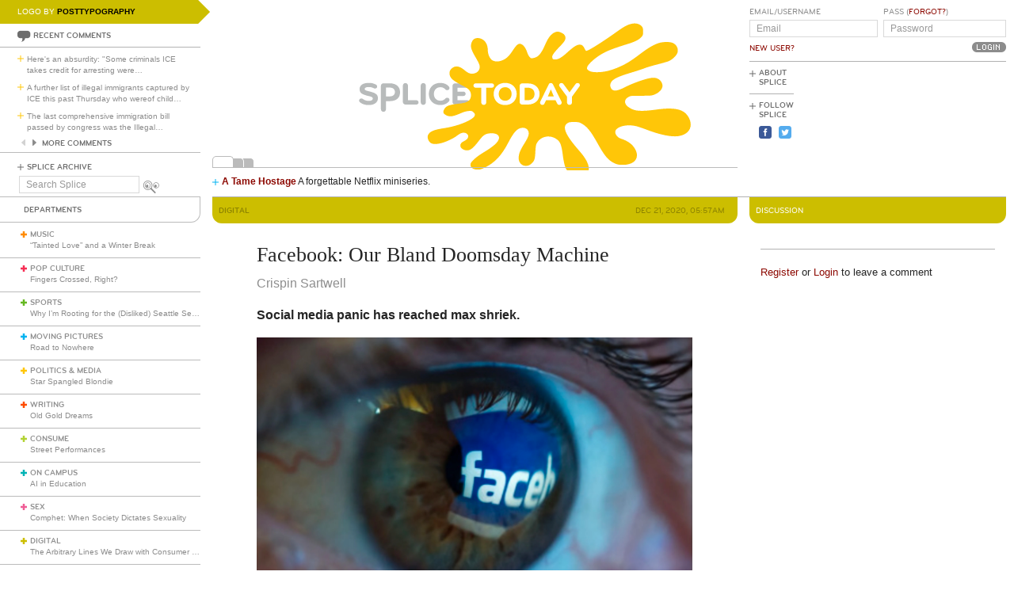

--- FILE ---
content_type: text/html; charset=utf-8
request_url: https://www.splicetoday.com/digital/facebook-our-bland-doomsday-machine
body_size: 10323
content:
<!DOCTYPE html>
<html lang="en">
  <head>
    <meta charset="utf-8">
    <meta content="width=device-width, initial-scale=1, maximum-scale=1, user-scalable=no" name="viewport">
    <meta content="ie=edge" http-equiv="x-ua-compatible">
    <title>Facebook: Our Bland Doomsday Machine | www.splicetoday.com</title>
    <link href="/favicon.ico" rel="icon" type="image/x-icon">
    <link href="https://d3du1wz1x395cl.cloudfront.net/fluidicon.png" rel="fluid-icon" title="Splice Today">
    <link href="/apple-touch-icon-precomposed.png" rel="apple-touch-icon-precomposed">
    <link href="/apple-touch-icon-72x72-precomposed.png" rel="apple-touch-icon-precomposed" sizes="72x72">
    <link href="/apple-touch-icon-114x114-precomposed.png" rel="apple-touch-icon-precomposed" sizes="114x114">
    <link href="/apple-touch-icon-120x120-precomposed.png" rel="apple-touch-icon-precomposed" sizes="120x120">
    <link href="/apple-touch-icon-144x144-precomposed.png" rel="apple-touch-icon-precomposed" sizes="144x144">
    <link href="https://d3du1wz1x395cl.cloudfront.net/splicetoday-logo.svg" rel="logo" type="image/svg">
    <link href="https://d3du1wz1x395cl.cloudfront.net" rel="dns-prefetch">
    <meta content="Splice Today" property="og:site_name">
    <!--Canonical URL-->
    <link href="https://www.splicetoday.com/digital/facebook-our-bland-doomsday-machine" rel="canonical">
    <!--Open Graph data-->
    <meta content="Facebook: Our Bland Doomsday Machine" property="og:title">
    <meta content="article" property="og:type">
    <meta content="https://www.splicetoday.com/digital/facebook-our-bland-doomsday-machine" property="og:url">
    <meta content="http://www.splicetoday.com/digital/facebook-our-bland-doomsday-machine" property="og:url">
    <meta content="https://splicetoday.imgix.net/uploads/posts/photos/27646/6A0A6939-669E-472B-9715-201AE229385A.jpeg?ixlib=rails-2.1.4&w=1200&h=630&s=68d10cac8b141b2020c8cc50692384b4" property="og:image">
    <meta content="Social media panic has reached max shriek. || Crispin Sartwell" property="og:description">
    <!--Twitter Card data-->
    <meta content="summary" name="twitter:card">
    <meta content="@splicetoday" name="twitter:site">
    <meta content="Facebook: Our Bland Doomsday Machine" name="twitter:title">
    <meta content="Social media panic has reached max shriek." name="twitter:description">
    <meta content="@splicetoday" name="twitter:creator">
    <meta content="https://splicetoday.imgix.net/uploads/posts/photos/27646/6A0A6939-669E-472B-9715-201AE229385A.jpeg?ixlib=rails-2.1.4&w=1200&h=630&s=68d10cac8b141b2020c8cc50692384b4" name="twitter:image">
    <!--Facebook-->
    <meta content="https://www.splicetoday.com/authors/Crispin%20Sartwell" property="article:author">
    <meta content="https://www.splicetoday.com/" property="article:publisher">
    <meta content="824588280969970" property="fb:app_id"><link rel="alternate" type="application/atom+xml" title="ATOM" href="/rss/feed.atom" /><link rel="alternate" type="application/rss+xml" title="RSS" href="/rss/feed.rss" /><!-- Google Tag Manager -->
    <script>(function(w,d,s,l,i){w[l]=w[l]||[];w[l].push({'gtm.start':
    new Date().getTime(),event:'gtm.js'});var f=d.getElementsByTagName(s)[0],
    j=d.createElement(s),dl=l!='dataLayer'?'&l='+l:'';j.async=true;j.src=
    'https://www.googletagmanager.com/gtm.js?id='+i+dl;f.parentNode.insertBefore(j,f);
    })(window,document,'script','dataLayer','GTM-MDGWGDH');</script>
    <!-- End Google Tag Manager -->
    <!-- Google tag (gtag.js) -->
    <script async src="https://www.googletagmanager.com/gtag/js?id=G-C1SJ4QFKGF"></script>
    <script>
      window.dataLayer = window.dataLayer || [];
      function gtag(){dataLayer.push(arguments);}
      gtag('js', new Date());
    
      gtag('config', 'G-C1SJ4QFKGF');
    </script>
    <link rel="stylesheet" media="all" href="https://d3du1wz1x395cl.cloudfront.net/assets/application-0630e72cbfdd13e57cdc9552b6bf50f5aa27d9ed50a4f3fc269304e4598b0a31.css" /><link rel="stylesheet" media="print" href="https://d3du1wz1x395cl.cloudfront.net/assets/print-ce389a41f9462f494eb2c4c380e01662d3c36c2feb623f587805c80ea6498f13.css" /><script src="https://d3du1wz1x395cl.cloudfront.net/assets/application-1af558a3cbe89bda6a33741a42ea7c534f0ce65b03a5b79afbb145970e7ff13b.js"></script><meta name="csrf-param" content="authenticity_token" />
    <meta name="csrf-token" content="8OcP/DdVz0ugKiSPtmryic16TIYK9U81cQKLlPUz6eJinb+9LGt/EA+UGbz2iot8rQqRsFYckFBF4URDHPDX7w==" />
    <meta content="splicetoday.imgix.net" property="ix:host">
    <meta content="true" property="ix:useHttps">
    <script async="async" src="https://platform-api.sharethis.com/js/sharethis.js#property=6489287793018600124e74c9&amp;product=inline-share-buttons&amp;source=platform" type="text/javascript"></script>
    
  </head>
  <body class="desktop posts-layout posts-show-view digital">
    <!-- Google Tag Manager (noscript) -->
    <noscript><iframe src="https://www.googletagmanager.com/ns.html?id=GTM-MDGWGDH"
    height="0" width="0" style="display:none;visibility:hidden"></iframe></noscript>
    <!-- End Google Tag Manager (noscript) -->
    
    <div class="fb-root"></div>
    <div class="flash">
    </div><header>
      <div class="container-fluid">
        <div class="row">
          <div class="col-xs-18 col-md-5">
            <div data-react-class="LogoBy" data-react-props="{&quot;randomLogoUrl&quot;:&quot;https://www.splicetoday.com/api/logos/random?include=user&quot;}"></div><a href="https://www.splicetoday.com/"><img class="hidden-md-up m-l-2-h" src="https://d3du1wz1x395cl.cloudfront.net/assets/logos/splicetoday-04864a89f33232d31f8c30dfb79ae0f62ec5ab486fe26690b7aeb82b9462902a.svg" alt="Splicetoday" width="175" height="50" /></a>
          </div>
          <div class="col-xs-6 text-xs-right">
            <div class="hidden-md-up hidden-print">
              <button class="navbar-toggler" data-target="#primary_nav" id="primary_nav_toggler" type="button">
                <div class="icon icon-menu text-muted"></div>
              </button>
            </div>
          </div>
        </div>
        <div class="row">
          <div class="hidden-sm-down col-xs-24 col-md-5 recent-comments-column">
            <div data-react-class="RecentComments" data-react-props="{&quot;commentsUrl&quot;:&quot;https://www.splicetoday.com/api/comments&quot;}"></div>
            <div class="splice-archive">
              <div class="mini-label general-color">
                <span class="icon icon-plus-thin general"></span><a href="/archive">Splice Archive</a>
              </div>
            </div>
            <div data-react-class="Search" data-react-props="{&quot;apiSearchUrl&quot;:&quot;https://www.splicetoday.com/api/posts/search&quot;,&quot;searchUrl&quot;:&quot;https://www.splicetoday.com/search&quot;}"></div>
          </div>
          <div class="col-xs-24 col-md-18 col-lg-18 col-xl-19">
            <div class="row">
              <div class="col-xs-24 col-md-16 logo-column">
                <div class="row">
                  <div class="col-xs-24">
                    <div class="logo"><a class="logo__container" style="background-image:url(https://www.splicetoday.com/logos/random.svg);" href="https://www.splicetoday.com/">
                                        <img class="visible-print-block" src="https://d3du1wz1x395cl.cloudfront.net/assets/logos/splicetoday-04864a89f33232d31f8c30dfb79ae0f62ec5ab486fe26690b7aeb82b9462902a.svg" alt="Splicetoday" width="285" height="75" /></a>
                    </div>
                  </div>
                </div>
                <div class="hidden-sm-down">
                  <div class="row">
                    <div class="col-xs-24">
                      <div data-react-class="FeaturedPosts" data-react-props="{&quot;featuredPostsUrl&quot;:&quot;https://www.splicetoday.com/api/posts/featured&quot;}"></div>
                    </div>
                  </div>
                </div>
              </div>
              <div class="col-xs-22 offset-xs-1 offset-md-0 col-md-8">
                <div class="row">
                  <div class="col-xs-24">
                    <form role="form" novalidate="novalidate" class="simple_form new_user" id="new_user" action="/profile/login" accept-charset="UTF-8" method="post"><input name="utf8" type="hidden" value="&#x2713;" /><input type="hidden" name="authenticity_token" value="wZgaN3wBd0coviE2PA3hoGVNyzLK5gqqAeHWVk9/8BhT4qp2Zz/HHIcAHAV87ZhVBT0WBJYP1c81AhmBprzOFQ==" /><div class="sign-in-user-form">
                      <div class="row">
                        <div class="col-xs-12 p-r-0">
                          <div class="form-group string optional user_login m-b-0"><label class="form-control-label string optional m-b-0" for="user_login">Email/Username</label><input class="form-control string optional form-control-sm" placeholder="Email" tabindex="0" type="text" name="user[login]" id="user_login" /></div><label class="form-control-label text-uppercase"><a class="new-user font-weight-normal" href="/profile/sign_up">New User?</a></label>
                        </div>
                        <div class="col-xs-12">
                          <div class="form-group password optional user_password m-b-0"><label class="form-control-label password optional m-b-0" for="user_password">Pass (<a href='/profile/password/new' class='forgot'>Forgot?</a>)</label><input class="form-control password optional form-control-sm" placeholder="Password" tabindex="0" type="password" name="user[password]" id="user_password" /></div>
                          <div class="text-md-right">
                            <input type="submit" name="commit" value="Login" class="btn submit-button mini-button dark-grey pill aliased" tabindex="0" data-disable-with="Logging In..." />
                          </div>
                        </div>
                      </div>
                      <div class="row hidden-sm-down">
                        <div class="col-xs-24">
                          <hr class="m-t-0 m-b-1-h">
                        </div>
                      </div>
                    </div></form>
                    <div class="row hidden-sm-down">
                      <div class="col-xs-24">
                        <ul class="list-inline subnav pull-lg-left hidden-print">
                          <li class="list-inline-item hidden-lg-up list-inline-item w-100 m-a-0 d-block">
                            <div class="media m-b-0">
                              <div class="media-left p-r-0">
                                <span class="icon icon-plus-thin pull-left general-color text-vertical-align-text-top"></span>
                              </div>
                              <div class="media-body">
                                <div class="mini-label general-color">
                                  <a href="/profile/login">Log In</a>
                                </div>
                              </div>
                              <div class="p-r-1 hidden-sm-down hidden-lg-up"></div>
                            </div>
                            <hr class="m-y-1-h hidden-md-down">
                            <hr class="m-t-0 m-b-1-h hidden-lg-up">
                          </li>
                          <li class="list-inline-item list-inline-item--full m-a-0 d-block">
                            <div class="media m-b-0">
                              <div class="media-left p-r-0">
                                <span class="icon icon-plus-thin pull-left general-color text-vertical-align-text-top"></span>
                              </div>
                              <div class="media-body">
                                <div class="mini-label general-color">
                                  <a href="/about">About Splice</a>
                                </div>
                              </div>
                            </div>
                            <hr class="m-y-1-h hidden-md-down">
                            <hr class="m-t-0 m-b-1-h hidden-lg-up">
                          </li>
                          <li class="list-inline-item m-a-0 d-block">
                            <div class="media m-b-0">
                              <div class="media-left p-r-0">
                                <span class="icon icon-plus-thin pull-left general-color text-vertical-align-text-top"></span>
                              </div>
                              <div class="media-body">
                                <div class="mini-label general-color">
                                  <div class="m-b-1-h">
                                    Follow Splice
                                  </div>
                                </div>
                              </div>
                            </div>
                          </li>
                          <li class="list-inline-item m-a-0 d-block">
                            <ul class="list-inline">
                              <li class="list-inline-item">
                                <a class="text-decoration-none" target="_blank" href="https://www.facebook.com/SpliceToday">
                                                            <div class="social-icon social-icon-facebook-square"></div></a>
                              </li>
                              <li class="list-inline-item">
                                <a class="text-decoration-none" target="_blank" href="https://twitter.com/splicetoday">
                                                            <div class="social-icon social-icon-twitter-square"></div></a>
                              </li>
                            </ul>
                          </li>
                        </ul>
                        <div class="pull-xs-right hidden-md-down">
                          <div class="ad ad-zone-01">
                            <script src="https://pagead2.googlesyndication.com/pagead/js/adsbygoogle.js" async="async"></script><ins class="adsbygoogle" data-ad-client="ca-pub-3043784346183942" data-ad-slot="9161167644" style="display:inline-block;width:180px;height:150px"></ins>
                            <script>
                              (adsbygoogle = window.adsbygoogle || []).push({});
                            </script>
                          </div>
                        </div>
                      </div>
                    </div>
                  </div>
                </div>
              </div>
            </div>
          </div>
        </div>
      </div>
    </header>
    <div class="container-fluid">
      <div class="row">
        <div class="col-xs-24 col-md-5">
          <div class="nav hidden-print" id="primary_nav">
            <div class="department-label">
              <div class="mini-label topper general-color border-t-l border-r-l border-b-l border-b-r-radius-lg">
                Departments
              </div>
            </div>
            <ul class="list-unstyled m-b-0">
              <li class="department music p-y-1-h border-b-l" id="department_1"><div class="media m-b-0">
                <div class="media-left p-r-0">
                  <span class="icon icon-plus-thick music-color"></span>
                </div>
                <div class="media-body w-100 p-r-1-h">
                  <div class="mini-label general-color">
                    <a class="text-muted" href="/music">Music</a>
                  </div>
                  <div class="most-recent-post text-truncate"><a href="/music/tainted-love-and-a-winter-break">
                      “Tainted Love” and a Winter Break</a>
                  </div>
                </div>
              </div></li>
              <li class="department pop-culture p-y-1-h border-b-l" id="department_2"><div class="media m-b-0">
                <div class="media-left p-r-0">
                  <span class="icon icon-plus-thick pop-culture-color"></span>
                </div>
                <div class="media-body w-100 p-r-1-h">
                  <div class="mini-label general-color">
                    <a class="text-muted" href="/pop-culture">Pop Culture</a>
                  </div>
                  <div class="most-recent-post text-truncate"><a href="/pop-culture/fingers-crossed-right">
                      Fingers Crossed, Right?</a>
                  </div>
                </div>
              </div></li>
              <li class="department sports p-y-1-h border-b-l" id="department_3"><div class="media m-b-0">
                <div class="media-left p-r-0">
                  <span class="icon icon-plus-thick sports-color"></span>
                </div>
                <div class="media-body w-100 p-r-1-h">
                  <div class="mini-label general-color">
                    <a class="text-muted" href="/sports">Sports</a>
                  </div>
                  <div class="most-recent-post text-truncate"><a href="/sports/why-i-m-rooting-for-the-disliked-seattle-seahawks">
                      Why I’m Rooting for the (Disliked) Seattle Seahawks</a>
                  </div>
                </div>
              </div></li>
              <li class="department moving-pictures p-y-1-h border-b-l" id="department_4"><div class="media m-b-0">
                <div class="media-left p-r-0">
                  <span class="icon icon-plus-thick moving-pictures-color"></span>
                </div>
                <div class="media-body w-100 p-r-1-h">
                  <div class="mini-label general-color">
                    <a class="text-muted" href="/moving-pictures">Moving Pictures</a>
                  </div>
                  <div class="most-recent-post text-truncate"><a href="/moving-pictures/road-to-nowhere">
                      Road to Nowhere</a>
                  </div>
                </div>
              </div></li>
              <li class="department politics-and-media p-y-1-h border-b-l" id="department_5"><div class="media m-b-0">
                <div class="media-left p-r-0">
                  <span class="icon icon-plus-thick politics-and-media-color"></span>
                </div>
                <div class="media-body w-100 p-r-1-h">
                  <div class="mini-label general-color">
                    <a class="text-muted" href="/politics-and-media">Politics &amp; Media</a>
                  </div>
                  <div class="most-recent-post text-truncate"><a href="/politics-and-media/star-spangled-blondie">
                      Star Spangled Blondie</a>
                  </div>
                </div>
              </div></li>
              <li class="department writing p-y-1-h border-b-l" id="department_7"><div class="media m-b-0">
                <div class="media-left p-r-0">
                  <span class="icon icon-plus-thick writing-color"></span>
                </div>
                <div class="media-body w-100 p-r-1-h">
                  <div class="mini-label general-color">
                    <a class="text-muted" href="/writing">Writing</a>
                  </div>
                  <div class="most-recent-post text-truncate"><a href="/writing/old-gold-dreams-df6daec2-d038-4d5f-a18e-e107b107b605">
                      Old Gold Dreams</a>
                  </div>
                </div>
              </div></li>
              <li class="department consume p-y-1-h border-b-l" id="department_11"><div class="media m-b-0">
                <div class="media-left p-r-0">
                  <span class="icon icon-plus-thick consume-color"></span>
                </div>
                <div class="media-body w-100 p-r-1-h">
                  <div class="mini-label general-color">
                    <a class="text-muted" href="/consume">Consume</a>
                  </div>
                  <div class="most-recent-post text-truncate"><a href="/consume/street-performances">
                      Street Performances</a>
                  </div>
                </div>
              </div></li>
              <li class="department on-campus p-y-1-h border-b-l" id="department_9"><div class="media m-b-0">
                <div class="media-left p-r-0">
                  <span class="icon icon-plus-thick on-campus-color"></span>
                </div>
                <div class="media-body w-100 p-r-1-h">
                  <div class="mini-label general-color">
                    <a class="text-muted" href="/on-campus">On Campus</a>
                  </div>
                  <div class="most-recent-post text-truncate"><a href="/on-campus/ai-in-education">
                      AI in Education</a>
                  </div>
                </div>
              </div></li>
              <li class="department sex p-y-1-h border-b-l" id="department_10"><div class="media m-b-0">
                <div class="media-left p-r-0">
                  <span class="icon icon-plus-thick sex-color"></span>
                </div>
                <div class="media-body w-100 p-r-1-h">
                  <div class="mini-label general-color">
                    <a class="text-muted" href="/sex">Sex</a>
                  </div>
                  <div class="most-recent-post text-truncate"><a href="/sex/comphet-when-society-dictates-sexuality">
                      Comphet: When Society Dictates Sexuality</a>
                  </div>
                </div>
              </div></li>
              <li class="department digital p-y-1-h border-b-l" id="department_6"><div class="media m-b-0">
                <div class="media-left p-r-0">
                  <span class="icon icon-plus-thick digital-color"></span>
                </div>
                <div class="media-body w-100 p-r-1-h">
                  <div class="mini-label general-color">
                    <a class="text-muted" href="/digital">Digital</a>
                  </div>
                  <div class="most-recent-post text-truncate"><a href="/digital/the-arbitrary-lines-we-draw-with-consumer-tech">
                      The Arbitrary Lines We Draw with Consumer Tech</a>
                  </div>
                </div>
              </div></li>
              <li class="department baltimore p-y-1-h border-b-l" id="department_8"><div class="media m-b-0">
                <div class="media-left p-r-0">
                  <span class="icon icon-plus-thick baltimore-color"></span>
                </div>
                <div class="media-body w-100 p-r-1-h">
                  <div class="mini-label general-color">
                    <a class="text-muted" href="/baltimore">Baltimore</a>
                  </div>
                  <div class="most-recent-post text-truncate"><a href="/baltimore/rest-stop-horror">
                      Rest Stop Horror</a>
                  </div>
                </div>
              </div></li>
              <li class="department mixtape p-y-1-h border-b-l" id="department_13"><div class="media m-b-0">
                <div class="media-left p-r-0">
                  <span class="icon icon-plus-thick mixtape-color"></span>
                </div>
                <div class="media-body w-100 p-r-1-h">
                  <div class="mini-label general-color">
                    <a class="text-muted" href="/mixtape">Mixtape</a>
                  </div>
                  <div class="most-recent-post text-truncate"><a href="/mixtape/remembering-the-ass">
                      Remembering The Ass</a>
                  </div>
                </div>
              </div></li>
            </ul>
          </div>
          <div class="hidden-sm-down">
            <div data-react-class="ArticlesWithTheMost" data-react-props="{&quot;mostViewsUrl&quot;:&quot;https://www.splicetoday.com/api/posts/most_viewed&quot;,&quot;mostCommentsUrl&quot;:&quot;https://www.splicetoday.com/api/posts/most_commented&quot;}"></div>
          </div>
        </div>
        <div class="col-xs-24 col-md-18 col-lg-18 col-xl-19">
          <div class="row hidden-sm-down">
            <div class="col-xs-24">
              <hr class="m-a-0">
            </div>
          </div>
          <div class="row">
            <div class="col-xs-24 col-md-16">
              <div class="category-label category-label--header mini-label topper border-b-l-radius-lg border-b-r-radius-lg digital-bg-color">
                <div class="row">
                  <div class="col-xs-10">
                    <h6 class="secondary-sans text-uppercase m-b-0 digital-dark-color">
                      <strong>Digital</strong>
                    </h6>
                  </div>
                  <div class="col-xs-14 text-xs-right">
                    <h6 class="secondary-sans text-uppercase m-b-0 m-r-1 digital-dark-color">
                      Dec 21, 2020, 05:57AM
                    </h6>
                  </div>
                </div>
              </div>
              <div class="row">
                <div class="col-xs-20 offset-xs-2">
                  <article class="m-b-2">
                    <h1 class="m-t-2">
                      Facebook: Our Bland Doomsday Machine
                    </h1>
                    <p class="byline"><a class="text-muted d-inline-block" href="/authors/Crispin%20Sartwell">
                                  <span>Crispin Sartwell</span></a>
                    </p>
                    <p class="deck">
                      <strong><p>Social media panic has reached max&nbsp;shriek.</p>
                        </strong>
                    </p>
                    <section class="post__photos"></section>
                    <div class="m-b-2"><div class="photo m-b-1-h" id="photo_20766">
                                  <img class="img-fluid" srcset="https://splicetoday.imgix.net/uploads/posts/photos/27646/6A0A6939-669E-472B-9715-201AE229385A.jpeg?ixlib=rails-2.1.4&amp;auto=format&amp;dpr=2&amp;fit=clamp&amp;w=544&amp;s=710014bb0e450d5b25a3e257d4a10127 544w, https://splicetoday.imgix.net/uploads/posts/photos/27646/6A0A6939-669E-472B-9715-201AE229385A.jpeg?ixlib=rails-2.1.4&amp;auto=format&amp;dpr=2&amp;fit=clamp&amp;w=768&amp;s=2be41a76334ab69646de0965cd95e25b 768w, https://splicetoday.imgix.net/uploads/posts/photos/27646/6A0A6939-669E-472B-9715-201AE229385A.jpeg?ixlib=rails-2.1.4&amp;auto=format&amp;dpr=2&amp;fit=clamp&amp;w=992&amp;s=64493942c5155a697085ff713eb963f8 992w, https://splicetoday.imgix.net/uploads/posts/photos/27646/6A0A6939-669E-472B-9715-201AE229385A.jpeg?ixlib=rails-2.1.4&amp;auto=format&amp;dpr=2&amp;fit=clamp&amp;w=1200&amp;s=364db3ec93cf3d9a9f40ddff05e27d8e 1200w" sizes="100vw" src="https://splicetoday.imgix.net/uploads/posts/photos/27646/6A0A6939-669E-472B-9715-201AE229385A.jpeg?ixlib=rails-2.1.4&auto=format&dpr=2&fit=clamp&w=400&s=a81a6c114e36470bbdfc6172d10feb05" alt="6a0a6939 669e 472b 9715 201ae229385a.jpeg?ixlib=rails 2.1" /></div>
                    </div>
                    <div class="share-post">
                      <div class="sharethis-inline-share-buttons"></div>
                    </div>
                    <div class="rule digital-bg-color"></div>
                    <div class="post-body">
                      <span><p><span style="font-size: 16px;">One reason I mostly&nbsp;avoid Facebook&nbsp;is that&nbsp;it&rsquo;s&nbsp;dull; there&#39;s something about that landing page that&#39;s&nbsp;empty or generic. I understand what Twitter is and how one might use it; it has a definite form. But Facebook is&nbsp;everything and nothing, an amorphous blob of software somewhere. It&#39;s got no angle, no point of view, no personality.&nbsp;Mark Zuckerberg seems the same, and if he made an unlikely hero (way too blank), he makes an even less likely&nbsp;agent of the apocalypse. But he&#39;s definitely taking on that role. Facebook, with all its blandness and banality,&nbsp;is liable to take the blame for anything and everything that anyone doesn&#39;t prefer: the election of Trump, for example, or the disintegration of our very shared reality itself.</span></p>
                        
                        <p>&quot;Facebook Is a Doomsday Machine,&quot; reads the headline of a&nbsp;<a href="https://www.theatlantic.com/technology/archive/2020/12/facebook-doomsday-machine/617384/">story</a>&nbsp;by the Atlantic&#39;s executive editor Adrienne LaFrance. &quot;The architecture of the modern web poses grave threats to humanity. It&#39;s&nbsp;not too late to save ourselves,&quot;&nbsp;she adds in bold disagreement with the consensus of thinkers who&rsquo;ve concluded that it&rsquo;s&nbsp;far too late to save ourselves from Facebook.&nbsp;From&nbsp;Facebook, I want to emphasize.&nbsp;&quot;Megascale is nearly the existential threat that megadeath is,&quot; LaFrance declares, transcending in her prose thebounds of meaning.&nbsp;&quot;No single machine should be able to control the fate of the world&rsquo;s population,&quot; she urges, reasonably enough as far as that goes.&nbsp;&quot;Facebook&rsquo;s megascale gives Zuckerberg an unprecedented degree of influence over the global population.&quot;</p>
                        
                        <p>People have panicked&nbsp;about social media&nbsp;for a long time, but Zuckerberg&nbsp;keeps ticking right along, not getting any poorer. LaFrance&nbsp;and her ilk evidently conclude that&nbsp;their hyperbole has been&nbsp;insufficiently hyperbolic. It&#39;s time to take to&nbsp;the&nbsp;streetcorner with a signboard and wild beard (it might look cool,&nbsp;really,&nbsp;Ms. LaFrance) to declare that the end is nigh.&nbsp;But it&#39;s&nbsp;not too late to repent, maybe? Close, though. Repentance in this case will take the form of much, much more government regulation, just as it did for the apostles of our lord and savior Jesus Christ. Wait, is that right?</p>
                        
                        <p>Being coaxed&nbsp;in this direction, believe it or not,&nbsp;by&nbsp;Adrienne&nbsp;LaFrance, Hillary Clinton has&nbsp;<a href="https://www.theatlantic.com/politics/archive/2020/01/hillary-clinton-mark-zuckerberg-is-trumpian-and-authoritarian/605485/">described</a>&nbsp;Facebook as a &quot;Trumpian nation-state,&quot; an&nbsp;&ldquo;authoritarian&rdquo;&nbsp;and even fascist government. It&#39;s one of the things she blames for her loss in 2016, along with &quot;the Russians,&quot;&nbsp;who were of course working partly through Facebook.</p>
                        
                        <p>The analogy of Facebook to a nation-state, I remark, is completely inept and puzzling, except as a little chunk of anti-Zuckerberg verbiage. When Facebook has coercive taxation,&nbsp;weapon&nbsp;systems, and internment facilities,&nbsp;it will be a nation state. Until then, no. LaFrance insists repeatedly&nbsp;that Facebook, for legal purposes, should be treated as a publisher, not a utility (like phone companies, etc.).&nbsp;Neither of those is a nation-state, alright?</p>
                        
                        <p>But what makes Facebook a fascist nation-state,&nbsp;according to Clinton and LaFrance,&nbsp;is precisely its openness, the lack of constraint&nbsp;and regulation that it imposes on the content that appears on its pages.&nbsp;In evidence of&nbsp;authoritarianism, LaFrance quotes Zuckerberg: &quot;It&rsquo;s not about saying,&nbsp;Here&rsquo;s one view;&nbsp;here&rsquo;s the other side.&nbsp;You should decide where you want to be.&rdquo;&nbsp;If that&#39;s authoritarianism, one might wonder what LaFrance&#39;s anti-authoritarianism is going to amount to. I think she means much more government regulation of the Internet.&nbsp;So who&#39;s engaging in disinformation?</p>
                        
                        <p>Trying to figure out what causal role something like Facebook plays in any particular political disaster (or for that matter any inspiring political event, such as the Arab Spring) is not nearly so straightforward as people like LaFrance seem to think.&nbsp;Stipulate that disinformation had a bad effect on event X (the 2016 election, let&#39;s say), and that people were exposed to disinformation on Facebook. That&rsquo;s&nbsp;not at all sufficient to establish Facebook&#39;s causal role&nbsp;in X.&nbsp;We&#39;d need to think about how else disinformation has been&nbsp;or might be&nbsp;distributed, before and aside from Facebook. We&#39;d need to think about why people are seeking disinformation, and how they might have gotten it on other platforms or in other mediums. The sorts of propaganda, rumors, conspiracy theories, and unfortunate election outcomes that LaFrance decries long predate Facebook.&nbsp;Maybe Facebook makes disinformation more pervasive. It&nbsp;was always pretty damn pervasive. Maybe Facebook makes manipulation&nbsp;easier. It was always pretty damn easy.</p>
                        
                        <p>If certain&nbsp;dangers lurk in an unregulated Internet, greater dangers lurk in a regulated one, and the envisioned cure for the nation-state of Facebook is annexation by actual nation-states, that is, by the people who do have the weapons systems and internment facilities.&nbsp;We can see the&nbsp;overwhelming problems this presents live:&nbsp;China&nbsp;<a href="https://www.nytimes.com/2020/12/19/technology/china-coronavirus-censorship.html?action=click&amp;module=Top%20Stories&amp;pgtype=Homepage">fully embodies</a>&nbsp;the alternative to the Internet as a chaotic, commercialized free-for-all.</p>
                        
                        <p>As China dealt with the early days of COVID,&nbsp;Li Wenliang,&nbsp;a doctor who&rsquo;s&nbsp;tried unsuccessfully to warn authorities of the new illness,&nbsp;died&nbsp;of the disease. There was an outcry&nbsp;of sympathy and outrage on social media that the Chinese government quickly decided must be contained. Now, the Chinese state controls all the social media in the country and maintains that control with tens of thousands of monitors and extremely sophisticated surveillance software.</p>
                        
                        <p>&quot;They ordered news websites not to issue push notifications alerting readers to his death,&quot; reports&nbsp;<em>The New York Times</em>, quoting leaked internal documents.&nbsp;&quot;They told social platforms to gradually remove his name from trending topics pages. And they activated legions of fake online commenters to flood social sites with distracting chatter, stressing the need for discretion: &#39;As commenters fight to guide public opinion, they must conceal their identity, avoid crude patriotism and sarcastic praise, and be sleek and silent in achieving results.&#39;&quot;</p>
                        
                        <p>This was all done for admirable purposes, of&nbsp;course: to prevent panic and&nbsp;maintain social cohesion in the face of the emerging health emergency. If you think that someone like LaFrance or Clinton couldn&#39;t contemplate such steps, think about the drumbeat of calls to repress criticisms of the American electoral system, which did result in many Tweets, videos, and Facebook posts being removed&nbsp;or given warning labels.&nbsp;There was an immediate widespread call for&nbsp;suppression of certain sorts of criticisms of the government, and&nbsp;it&nbsp;had some effect in controlling&nbsp;such criticisms. Now picture that the people directing the social media platforms are&nbsp;themselves government officials. And suppose that&nbsp;there really are problems with the elections...</p>
                        
                        <p>The ways that China controls the presentation of the situation in&nbsp;Xinjiang, where they are operating mass re-education camps,&nbsp;or in Hong Kong, where they&rsquo;ve&nbsp;brutally repressed a rebellion, suggest the ways governments, including our own, can be expected to use&nbsp;the ability to regulate&nbsp;social media&nbsp;fully. Creating&nbsp;ever-more state-regulated social media is&nbsp;unlikely to cure us of disinformation; it&#39;s just likely&nbsp;to make the disinformation more univocal, but no less dangerous,&nbsp;putting it mildly. Or as dangerous as Zuckerberg would be if you gave himan army&nbsp;and put Facebook in charge of the prison system.</p>
                        
                        <p>Facebook isn&#39;t&nbsp;really the problem; I think the problem&nbsp;is our permanent desire to manipulate one another and to be manipulated by&nbsp;one another. Politics&nbsp;are no worse now overall than they were before social media, and not nearly as different as people&nbsp;think: everyone was always throwing bullshit around. And I&#39;m less scared of social media platforms in which all sorts of wild things are going on and jive is coming at everyone from every point of view, or even over and over again from their own, than one in which the only view available is the one&nbsp;approved by regulators.</p>
                        
                        <p>That&#39;s the only thing that could make Facebook blander than&nbsp;it is already.</p>
                        
                        <p><em>&mdash;Follow&nbsp;Crispin Sartwell&nbsp;on Twitter: @<a href="http://Twitter.com/crispinsartwell">CrispinSartwell</a></em></p>
                        </span>
                    </div>
                  </article>
                </div>
              </div>
              <div class="row">
                <div class="col-xs-24">
                  <div class="hidden-print">
                    <div class="p-x-1 p-y-1-h digital-bg-color">
                      <ul class="list-inline m-b-0">
                        <li class="list-inline-item discuss">
                          <a rel="nofollow" data-smooth-scroll="true" data-scroll-target="#discussion" class="text-decoration-none" href="#discussion">
                                  <div class="mini-label aliased small reverse">
                                    <div class="icon icon-bubble-open"></div>
                                    Discuss
                                  </div></a>
                        </li>
                        <li class="list-inline-item print">
                          <a rel="nofollow" data-print="true" class="text-decoration-none" href="#">
                                  <div class="mini-label aliased small reverse">
                                    <div class="icon icon-printer"></div>
                                    Print
                                  </div></a>
                        </li>
                        <li class="list-inline-item">
                          <a class="text-decoration-none" href="/profile/login">
                                  <div class="mini-label aliased small reverse">
                                    &hellip;Log in to discuss, fav, email
                                  </div></a>
                        </li>
                      </ul>
                    </div>
                    <div class="border-l-l border-r-l border-b-l border-b-l-radius-xl border-b-r-radius-xl m-b-2 p-t-1">
                      <div class="row">
                        <div class="col-xs-11 offset-xs-1">
                          <h5 class="text-uppercase digital-dark-color">
                            <strong>Older <em>Digital</em></strong>
                          </h5>
                          <ul class="list-unstyled">
                            <li>
                              <h5 class="text-truncate">
                                <a class="text-muted" href="/digital/mql-vs-sql">MQL vs. SQL</a>
                              </h5>
                            </li>
                            <li>
                              <h5 class="text-truncate">
                                <a class="text-muted" href="/digital/an-hour-with-david-lynch">An Hour with David Lynch</a>
                              </h5>
                            </li>
                            <li>
                              <h5 class="text-truncate">
                                <a class="text-muted" href="/digital/you-can-censor-your-own-social-media">You Can Censor Your Own Social Media</a>
                              </h5>
                            </li>
                          </ul>
                        </div>
                        <div class="col-xs-11 text-xs-right">
                          <h5 class="text-uppercase digital-dark-color">
                            <strong>Newer <em>Digital</em></strong>
                          </h5>
                          <ul class="list-unstyled">
                            <li>
                              <h5 class="text-truncate">
                                <a class="text-muted" href="/digital/are-you-in-five-online-membership-clubs-worth-joining">Are You in? Five Online Membership Clubs Worth Joining</a>
                              </h5>
                            </li>
                            <li>
                              <h5 class="text-truncate">
                                <a class="text-muted" href="/digital/confessions-of-a-non-parasocial-socialist">Confessions of a Non-Parasocial Socialist</a>
                              </h5>
                            </li>
                            <li>
                              <h5 class="text-truncate">
                                <a class="text-muted" href="/digital/fixing-cyberpunk-2077">Fixing <i>Cyberpunk 2077</i></a>
                              </h5>
                            </li>
                          </ul>
                        </div>
                      </div>
                    </div>
                  </div>
                </div>
              </div>
            </div>
            <div class="col-xs-24 col-md-8">
              <div class="hidden-print">
                <div class="category-label category-label--header mini-label reverse topper border-b-l-radius-lg border-b-r-radius-lg digital-bg-color">
                  <h6 class="secondary-sans text-uppercase m-b-0">
                    Discussion
                  </h6>
                </div>
                <ul class="list-unstyled comments-list" id="discussion">
                </ul>
                <div class="row">
                  <div class="col-xs-22 offset-xs-1">
                    <hr>
                    <small class="m-b-1 d-inline-block"><a href="/profile/sign_up">Register</a> or <a href="/profile/login">Login</a> to leave a comment</small>
                  </div>
                </div>
              </div>
            </div>
          </div>
        </div>
      </div>
    </div>
    <div class="hidden-print">
      <div class="container-fluid">
        <div class="row hidden-sm-down">
          <div class="col-sm-22 offset-xs-1 text-xs-center">
            <div class="m-y-2">
              <div class="ad ad-zone-03">
                <script src="https://pagead2.googlesyndication.com/pagead/js/adsbygoogle.js" async="async"></script><ins class="adsbygoogle" data-ad-client="ca-pub-3043784346183942" data-ad-slot="1440355646" style="display:inline-block;width:728px;height:90px"></ins>
                <script>
                  (adsbygoogle = window.adsbygoogle || []).push({});
                </script>
              </div>
            </div>
          </div>
        </div>
        <div class="row">
          <div class="col-xs-24 col-sm-22 offset-sm-1">
            <ul class="list-inline border-t-l text-xs-center p-t-1 footer">
              <li class="list-inline-item">
                <div class="mini-label general-color">
                  <span class="icon icon-plus-thin pull-left general-color"></span><a href="/contact">Contact Us</a>
                </div>
              </li>
              <li class="list-inline-item">
                <div class="mini-label general-color">
                  <span class="icon icon-plus-thin pull-left general-color"></span><a href="/advertise">Advertise with Splice</a>
                </div>
              </li>
              <li class="list-inline-item">
                <div class="mini-label general-color">
                  <span class="icon icon-plus-thin pull-left general-color"></span><a href="/jobs">Jobs</a>
                </div>
              </li>
              <li class="list-inline-item">
                <div class="mini-label general-color">
                  <span class="icon icon-plus-thin pull-left general-color"></span><a href="/faqs">FAQ</a>
                </div>
              </li>
              <li class="list-inline-item">
                <div class="mini-label general-color">
                  <span class="icon icon-plus-thin pull-left general-color"></span><a href="/privacy">Privacy Policy</a>
                </div>
              </li>
              <li class="list-inline-item">
                <div class="mini-label general-color">
                  <span class="icon icon-plus-thin pull-left general-color"></span><a href="/terms">Terms &amp; Conditions</a>
                </div>
              </li>
              <li class="list-inline-item">
                <div class="mini-label general-color">
                  <span class="icon icon-plus-thin pull-left general-color"></span><a href="https://www.splicetoday.com/">&copy; Splice Today LLC All Rights Reserved</a>
                </div>
              </li>
            </ul>
          </div>
        </div>
      </div>
    </div>
    <script src="//s7.addthis.com/js/300/addthis_widget.js#pubid=ra-560c1f3d24c9bf93" type="text/javascript"></script>
  </body>
</html>

--- FILE ---
content_type: text/html; charset=utf-8
request_url: https://www.google.com/recaptcha/api2/aframe
body_size: 269
content:
<!DOCTYPE HTML><html><head><meta http-equiv="content-type" content="text/html; charset=UTF-8"></head><body><script nonce="HXqXWT4FLBnCQrL5ylR8nw">/** Anti-fraud and anti-abuse applications only. See google.com/recaptcha */ try{var clients={'sodar':'https://pagead2.googlesyndication.com/pagead/sodar?'};window.addEventListener("message",function(a){try{if(a.source===window.parent){var b=JSON.parse(a.data);var c=clients[b['id']];if(c){var d=document.createElement('img');d.src=c+b['params']+'&rc='+(localStorage.getItem("rc::a")?sessionStorage.getItem("rc::b"):"");window.document.body.appendChild(d);sessionStorage.setItem("rc::e",parseInt(sessionStorage.getItem("rc::e")||0)+1);localStorage.setItem("rc::h",'1768782326501');}}}catch(b){}});window.parent.postMessage("_grecaptcha_ready", "*");}catch(b){}</script></body></html>

--- FILE ---
content_type: image/svg+xml; charset=utf-8
request_url: https://www.splicetoday.com/logos/random.svg
body_size: 3943
content:
<?xml version="1.0" standalone="no"?>
<!DOCTYPE svg
  PUBLIC '-//W3C//DTD SVG 1.1//EN'
  'http://www.w3.org/Graphics/SVG/1.1/DTD/svg11.dtd'>
<svg height="100%" style="fill-rule:evenodd;clip-rule:evenodd;stroke-linejoin:round;stroke-miterlimit:1.41421;" version="1.1" viewBox="0 0 1060 400" width="100%" xml:space="preserve" xmlns="http://www.w3.org/2000/svg" xmlns:xlink="http://www.w3.org/1999/xlink">
  <g id="splice">
    <g>
      <path d="M315.797,239.265c-7.77,0 -12.722,-1.961 -16.82,-4.779c-1.877,-1.28 -2.731,-2.818 -2.731,-4.268c0,-2.307 1.878,-4.269 4.44,-4.269c1.025,0 2.219,0.341 3.413,1.192c3.245,2.221 6.661,3.759 11.526,3.759c5.037,0 8.367,-1.622 8.367,-4.698c0,-3.156 -4.098,-4.098 -7.513,-4.863c-15.281,-3.416 -19.207,-6.915 -19.207,-14.257c0,-7.94 6.742,-12.549 19.121,-12.549c4.61,0 8.962,1.024 12.975,2.987c2.307,1.111 3.332,2.56 3.332,4.525c0,2.048 -1.623,3.842 -4.098,3.842c-0.854,0 -1.879,-0.172 -2.903,-0.683c-2.902,-1.368 -6.06,-2.306 -9.22,-2.306c-5.891,0 -8.964,1.195 -8.964,3.928c0,2.39 2.22,3.073 9.135,4.781c11.609,2.902 17.586,5.462 17.586,13.829c0,8.452 -7.172,13.829 -18.439,13.829Z" style="fill:#b8bbbb;fill-rule:nonzero;"/>
      <path d="M368.558,213.023c0,-4.514 -2.943,-8.96 -9.579,-8.96l-8.431,0l0,17.664l8.431,0c6.62,0 9.579,-4.602 9.579,-8.704M378.949,213.449c0,10.073 -6.021,17.925 -21.227,17.925l-7.174,0l0,16.31c0,2.903 -2.226,5.211 -5.128,5.211c-2.904,0 -5.116,-2.308 -5.116,-5.211l0,-47.121c0,-2.902 2.304,-5.207 5.208,-5.207l12.21,0c14.629,0 21.227,7.981 21.227,18.093" style="fill:#b8bbbb;fill-rule:nonzero;"/>
      <path d="M411.958,229.535c2.391,0 4.355,1.961 4.355,4.353c0,2.388 -1.964,4.353 -4.355,4.353l-22.197,0c-2.815,0 -5.122,-2.305 -5.122,-5.125l0,-33.121c0,-2.816 2.307,-5.121 5.122,-5.121c2.819,0 5.123,2.305 5.123,5.121l0,29.54l17.074,0Z" style="fill:#b8bbbb;fill-rule:nonzero;"/>
      <path d="M420.664,199.995c0,-2.816 2.306,-5.121 5.123,-5.121c2.817,0 5.122,2.305 5.122,5.121l0,33.808c0,2.816 -2.305,5.12 -5.122,5.12c-2.817,0 -5.123,-2.304 -5.123,-5.12l0,-33.808Z" style="fill:#b8bbbb;fill-rule:nonzero;"/>
      <path d="M447.212,216.9c0,7.086 4.44,13.657 13.148,13.657c4.013,0 7.255,-1.452 9.561,-3.926c0.938,-1.023 2.049,-2.133 4.013,-2.133c2.902,0 4.78,2.049 4.78,4.439c0,1.281 -0.682,2.476 -1.622,3.498c-3.415,3.841 -9.305,6.83 -16.732,6.83c-15.281,0 -23.39,-10.67 -23.39,-22.365c0,-11.696 8.109,-22.367 23.39,-22.367c7.427,0 13.317,2.987 16.732,6.83c0.94,1.023 1.622,2.219 1.622,3.498c0,2.392 -1.878,4.441 -4.78,4.441c-1.964,0 -3.075,-1.11 -4.013,-2.135c-2.306,-2.477 -5.548,-3.928 -9.561,-3.928c-8.708,0 -13.148,6.574 -13.148,13.661Z" style="fill:#b8bbbb;fill-rule:nonzero;"/>
      <path d="M494.933,229.535l20.069,0c2.39,0 4.354,1.961 4.354,4.353c0,2.388 -1.964,4.353 -4.354,4.353l-25.19,0c-2.818,0 -5.123,-2.305 -5.123,-5.125l0,-32.439c0,-2.815 2.305,-5.12 5.123,-5.12l24.166,0c2.392,0 4.354,1.963 4.354,4.354c0,2.391 -1.962,4.354 -4.354,4.354l-19.045,0l0,7.939l11.981,0c2.39,0 4.355,1.964 4.355,4.355c0,2.39 -1.965,4.354 -4.355,4.354l-11.981,0l0,8.622Z" style="fill:#b8bbbb;fill-rule:nonzero;"/>
    </g>
  </g>
  <g id="wide-splat">
    <path d="M848,75.02c-8.867,1.514 -16.1,5.203 -30.7,15.66c-30.2,21.63 -58.41,39.32 -62.7,39.32c-0.604,0 -2.149,-2.3 -3.426,-5.1c-4.127,-9.049 -10.674,-9.974 -21.174,-2.992c-2.495,1.659 -8.6,6.709 -13.7,11.332c-11,9.972 -17.858,14.01 -24,14.134c-4.8,0.096 -6.3,-1.207 -6.3,-5.474c0,-3.5 4.447,-9.5 15.566,-21c10.926,-11.3 12.932,-15.569 10.103,-21.5c-1.22,-2.557 -3.069,-4.151 -6.869,-5.918c-6.3,-2.93 -8.9,-3.039 -14.3,-0.6c-6.612,2.988 -12.701,10.718 -17.971,22.818c-9.147,21 -14.576,27.161 -25.429,28.859c-3.7,0.579 -4.369,0.354 -6.85,-2.309c-1.545,-1.656 -3.786,-6.15 -5.112,-10.25c-2.556,-7.9 -7.374,-14.188 -12.138,-15.843c-4.922,-1.708 -8.744,1.143 -15.739,11.743c-7.984,12.1 -12.261,16.441 -19.961,20.256c-7.3,3.617 -15.775,4.201 -21.1,1.454c-5.772,-2.977 -10.142,-12.11 -10.198,-21.31c-0.065,-10.7 -4.605,-18.845 -12.502,-22.432c-8.9,-4.042 -16.948,-1.412 -19.986,6.532c-3.288,8.6 -1.66,14.5 8.994,32.6c3.061,5.2 6.055,11.221 6.617,13.3c2.615,9.695 -4.225,17.7 -15.125,17.7c-5.026,0 -8.7,-1.83 -16.2,-8.069c-9.3,-7.737 -17.607,-8.668 -24.4,-2.734c-4.226,3.692 -5.614,8.203 -4.215,13.703c1.843,7.245 7.515,11.758 27.815,22.134c11.3,5.775 15,10.38 15,18.666c0,9.926 -6.7,14.977 -21.9,16.513c-22.5,2.272 -28.495,4.524 -32.441,12.187c-2.738,5.318 -1.559,8.432 4.341,11.468c6.887,3.543 13.8,2.723 27.5,-3.262c8.2,-3.582 12.667,-4.933 17.55,-5.306c6,-0.458 6.818,-0.273 9.75,2.201c5.402,4.56 4,8.868 -4.7,14.439c-12.014,7.691 -34.5,15.097 -54.7,18.016c-20,2.889 -29.148,6.816 -32.018,13.744c-1.781,4.3 -0.402,10.1 3.423,14.4c3.775,4.243 11.595,4.913 23.195,1.989c9.5,-2.395 24.318,-9.257 31,-14.355c2.5,-1.907 5.922,-4.169 7.7,-5.088c6.1,-3.154 13.298,-1.532 15.329,3.454c1.763,4.328 -1.229,8.727 -8.229,12.099c-5.8,2.794 -7.798,5.776 -7.034,10.501c0.538,3.334 5.634,7.077 10.634,7.812c8.579,1.262 14.159,-2.812 27.139,-19.812c8.552,-11.2 12.723,-13.84 22.861,-14.472c11.5,-0.717 18.621,3.726 17.108,10.672c-1.647,7.562 -10.708,15.66 -31.608,28.247c-13.3,8.01 -24.366,17.669 -25.496,22.253c-1.771,7.194 4.096,12.14 14.296,12.053c5.154,-0.044 7.6,-0.745 14.5,-4.157c20.078,-9.93 33.708,-24.396 46.918,-49.796c11.441,-22 18.147,-29.301 27.782,-30.247c6.3,-0.619 10.786,1.676 12.8,6.547c2.351,5.69 0.465,11.7 -7.814,24.9c-7.903,12.6 -10.564,18.764 -11.486,26.6c-1.236,10.5 5.079,18.7 14.4,18.7c5.1,0 8.585,-1.655 12.841,-6.1c4.707,-4.914 5.582,-8 6.358,-22.4c0.55,-10.2 1.144,-13.861 2.76,-17c7.775,-15.1 28.369,-18.506 42.041,-6.953c5.92,5.003 8.051,11.253 10.658,31.253c1.616,12.4 3.886,22.086 6.235,26.6c5.088,9.782 17.707,17.778 28.207,17.874c9.2,0.084 14.938,-4.14 17.216,-12.674c2.76,-10.341 -3.117,-23.5 -18.134,-40.6c-28.627,-32.6 -35.709,-49.059 -24.182,-56.206c3.193,-1.98 5,-2.294 13.2,-2.294c8.3,0 10.144,0.339 14.6,2.678c11.369,5.969 19.172,15.522 32.933,40.322c13.927,25.1 21.262,33.867 33.267,39.76c5.625,2.762 7.9,3.292 15.4,3.591c24.7,0.984 36.866,-12.377 27.817,-30.551c-5.09,-10.223 -14.817,-17.611 -29.317,-22.265c-8.901,-2.857 -14.161,-12.248 -9.99,-17.835c4.732,-6.337 17.49,-9.929 31.29,-8.81c8.31,0.674 13.7,2.208 31.9,9.084c26.4,9.973 48.789,14.442 62.6,12.495c22.5,-3.173 31.392,-20.374 20.196,-39.069c-9.396,-15.688 -27.596,-19.669 -65.696,-14.368c-24.9,3.463 -38.579,3.225 -47.4,-0.826c-9.8,-4.501 -14.6,-9.5 -14.6,-15.206c0,-4.052 2.2,-6.986 7.3,-9.735c3.959,-2.135 5.4,-2.265 25.2,-2.265c19.4,0 21.434,-0.173 26.7,-2.28c11.9,-4.76 18.451,-13.706 15.832,-21.62c-2.888,-8.728 -10.732,-13.364 -20.832,-12.312c-11.474,1.195 -38,10.459 -54.9,19.172c-15.5,7.992 -23.4,8.64 -27.334,2.24c-2.337,-3.8 -2.527,-7.8 -0.552,-11.6c3.739,-7.194 13.286,-11.924 40.686,-20.159c11.1,-3.336 23.525,-7.406 27.75,-9.091c4.23,-1.686 15.25,-4.972 24.65,-7.35c9.4,-2.377 19.637,-5.303 22.9,-6.543c7.9,-3.004 16.934,-11.652 18.55,-17.757c2.27,-8.575 -2.85,-17.362 -11.65,-19.991c-5.547,-1.658 -16.7,-1.511 -23.9,0.314c-10.132,2.569 -22.1,9.232 -37.4,20.821c-19,14.393 -27.359,19.813 -39.5,25.614c-18.5,8.838 -34.36,13.042 -49.2,13.042c-10.2,0 -15.231,-1.155 -18.9,-4.342c-2.229,-1.935 -2.492,-2.758 -1.84,-5.758c0.94,-4.32 10.94,-14.314 21.74,-21.726c14.066,-9.654 25.6,-14.443 61.7,-25.62c13.6,-4.21 22.234,-8.769 26.426,-13.954c2.737,-3.383 3.074,-4.55 3.074,-10.65c0,-5.4 -0.446,-7.442 -2.107,-9.65c-4.131,-5.492 -10.993,-7.714 -19.393,-6.28Z" style="fill:#ffc608;fill-rule:nonzero;"/>
  </g>
  <g id="today">
    <g>
      <path d="M552.962,233.803c0,2.816 -2.304,5.12 -5.12,5.12c-2.817,0 -5.123,-2.304 -5.123,-5.12l0,-29.538l-11.354,0c-2.39,0 -4.353,-1.963 -4.353,-4.354c0,-2.391 1.963,-4.354 4.353,-4.354l32.951,0c2.394,0 4.355,1.963 4.355,4.354c0,2.391 -1.961,4.354 -4.355,4.354l-11.354,0l0,29.538Z" style="fill:#fff;fill-rule:nonzero;"/>
      <path d="M591.039,230.557c7.938,0 12.974,-5.889 12.974,-13.657c0,-7.769 -5.036,-13.661 -12.974,-13.661c-7.942,0 -12.977,5.892 -12.977,13.661c0,7.768 5.035,13.657 12.977,13.657ZM591.039,239.265c-14.002,0 -23.222,-9.559 -23.222,-22.365c0,-12.807 9.22,-22.367 23.222,-22.367c13.999,0 23.218,9.56 23.218,22.367c0,12.806 -9.219,22.365 -23.218,22.365Z" style="fill:#fff;fill-rule:nonzero;"/>
      <path d="M630.475,204.265l0,25.27l5.902,0c8.961,0 13.915,-4.953 13.915,-12.635c0,-7.684 -4.954,-12.635 -13.915,-12.635l-5.902,0ZM620.233,200.677c0,-3.072 2.305,-5.12 5.123,-5.12l11.445,0c14.598,0 23.732,9.133 23.732,21.343c0,12.205 -9.134,21.341 -23.732,21.341l-11.445,0c-2.818,0 -5.123,-2.305 -5.123,-5.125l0,-32.439Z" style="fill:#fff;fill-rule:nonzero;"/>
      <path d="M677.208,221.773l12.037,0l-5.971,-14.009l-6.066,14.009ZM704.612,232.264c0.259,0.599 0.517,1.453 0.517,2.136c0,2.559 -1.969,4.523 -4.785,4.523c-2.219,0 -3.5,-1.194 -4.352,-2.987l-3.173,-6.338l-19.1,0l-3.169,6.338c-0.852,1.793 -2.133,2.987 -4.353,2.987c-2.815,0 -4.78,-1.964 -4.78,-4.523c0,-0.683 0.255,-1.537 0.513,-2.136l17.071,-34.659c0.858,-1.707 2.05,-2.731 4.273,-2.731c2.219,0 3.328,1.024 4.267,2.731l17.071,34.659Z" style="fill:#fff;fill-rule:nonzero;"/>
      <path d="M726.039,222.169l0,11.634c0,2.816 -2.303,5.12 -5.124,5.12c-2.816,0 -5.12,-2.304 -5.12,-5.12l0,-11.634l-14.61,-19.867c-0.853,-1.111 -1.28,-1.878 -1.28,-3.073c0,-2.478 1.794,-4.355 4.695,-4.355c1.965,0 3.161,0.854 4.012,1.964l12.303,16.711l12.228,-16.711c1.023,-1.281 2.046,-1.964 4.009,-1.964c2.903,0 4.697,1.877 4.697,4.355c0,1.195 -0.428,1.962 -1.281,3.073l-14.529,19.867Z" style="fill:#fff;fill-rule:nonzero;"/>
    </g>
  </g>
</svg>
